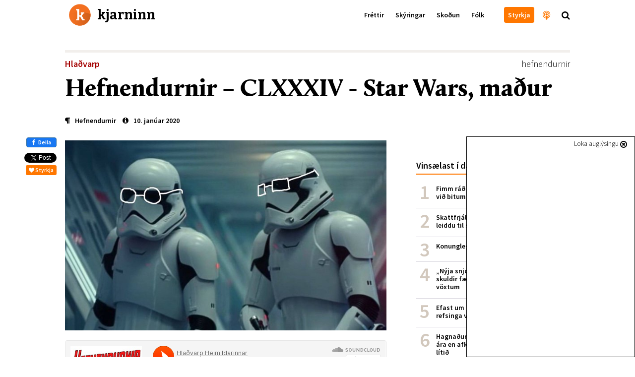

--- FILE ---
content_type: text/html; charset=utf-8
request_url: https://kjarninn.is/hladvarp/hefnendurnir/2020-01-10-hefnendurnir-clxxxiv-star-wars-madur/
body_size: 17317
content:

<!DOCTYPE html>
<html lang="is" >
<head>
    <!-- user: | tag:  | pk: 23916 | revision: 2020-01-10T13:07:09.753393+00:00-->
    <script type="text/javascript">var _sf_startpt=(new Date()).getTime()</script>
    <title>Hefnendurnir – CLXXXIV - Star Wars, maður</title>

    <link rel="icon" type="image/png" href="//kjarninn.overcastcdn.com/img/favicon.ico">
    <link rel="canonical" href="https://kjarninn.is/hladvarp/hefnendurnir/2020-01-10-hefnendurnir-clxxxiv-star-wars-madur/">

    <meta name="viewport" content="width=device-width, initial-scale=1, maximum-scale=1, user-scalable=0"/>
    <meta charset="utf-8">
    <meta http-equiv="X-UA-Compatible" content="IE=edge" />
    <meta property="og:site_name" content="Kjarninn">
    <meta property="og:locale" content="is_IS">
    <meta property="fb:app_id" content="187720824897481">
    
    <meta property="og:url" content="https://kjarninn.is/hladvarp/hefnendurnir/2020-01-10-hefnendurnir-clxxxiv-star-wars-madur/">
    <meta property="og:title" content="Hefnendurnir – CLXXXIV - Star Wars, maður">
    <meta property="og:type" content="article">
    <meta property="og:description" content="Skywalker sagan skráði sinn hinsta kafla samkvæmt Disney um jólin og Hefnendurnir okkar kíktu í bíó eins og öllum sönnum lærisveinum máttarins er ljúft og skylt. En hvað þýða ljúfsár endalokin um framhaldið? The force is dead and no one cares. If there is a mustafar I’ll see you there.">
    
    
    <meta property="og:image" content="https://kjarninn.overcastcdn.com/images/Hefnendur_3.width-900.jpg">
    
    <meta property="article:published_time" content="2020-01-10T14:00:04.528975+00:00">
    <meta property="article:modified_time" content="2020-01-10T13:07:09.753393+00:00">
    <meta property="article:section" content="Hlaðvarp">

    <meta name="twitter:card" content="summary_large_image">
    <meta name="twitter:site" content="@kjarninn">
    <meta name="twitter:url" content="https://kjarninn.is/hladvarp/hefnendurnir/2020-01-10-hefnendurnir-clxxxiv-star-wars-madur/">
    <meta name="twitter:title" content="Hefnendurnir – CLXXXIV - Star Wars, maður">
    <meta name="twitter:description" content="Skywalker sagan skráði sinn hinsta kafla samkvæmt Disney um jólin og Hefnendurnir okkar kíktu í bíó eins og öllum sönnum lærisveinum máttarins er ljúft og skylt. En hvað þýða ljúfsár endalokin um framhaldið? The force is dead and no one cares. If there is a mustafar I’ll see you there.">
    
    
    <meta name="twitter:image" content="https://kjarninn.overcastcdn.com/images/Hefnendur_3.width-900.jpg">
    


    

    <link href='https://fonts.googleapis.com/css?family=Bitter:700' rel='stylesheet' type='text/css'>
    <link href='https://fonts.googleapis.com/css?family=Source+Sans+Pro:700,600,600italic,300,300italic' rel='stylesheet' type='text/css'>
    <link href="//cdn-images.mailchimp.com/embedcode/classic-081711.css" rel="stylesheet" type="text/css">
    <link rel="stylesheet" type="text/css" href="//kjarninn.overcastcdn.com/slick/slick.css"/>
    <link rel="stylesheet" type="text/css" href="//kjarninn.overcastcdn.com/slick/slick-theme.css"/>
    <link rel="stylesheet" href="//kjarninn.overcastcdn.com/css/bootstrap.min.css">
    <link rel="stylesheet" href="//kjarninn.overcastcdn.com/css/font-awesome.min.css">
    <link rel="stylesheet" href="//kjarninn.overcastcdn.com/css/jquery.mmenu.all.css">
    <link rel="stylesheet" type="text/css" href="//kjarninn.overcastcdn.com/js/dist/bundle.css?v=2.16">
    <link rel="stylesheet" type="text/css" href="//kjarninn.overcastcdn.com/css/adslider.css?v=1.0">

    
<style>
	
</style>


    <script>window.csrf_token="6iiuCgs6aEx01UzuYrc0GGQZTVKRpX7pnfNo3vkI7DrTU3rH98Spv9oEzBDLITbX"</script>

    <!-- Vertu með hnappur -->
    <script>
    (function(i,s,o,g,r,a,m){i['SalesCloudObject']=r;i[r]=i[r]||function(){
              (i[r].q=i[r].q||[]).push(arguments)},i[r].l=1*new Date();a=s.createElement(o),
          m=s.getElementsByTagName(o)[0];a.src=g;m.parentNode.insertBefore(a,m)
    })(window,document,'script','https://cdn.salescloud.is/js/salescloud.min.js','salescloud');
    </script>
    <!-- Vertu með hnappur endar -->

    <!-- Facebook Pixel Code -->
      <script>
      !function(f,b,e,v,n,t,s){if(f.fbq)return;n=f.fbq=function(){n.callMethod?
      n.callMethod.apply(n,arguments):n.queue.push(arguments)};if(!f._fbq)f._fbq=n;
      n.push=n;n.loaded=!0;n.version='2.0';n.queue=[];t=b.createElement(e);t.async=!0;
      t.src=v;s=b.getElementsByTagName(e)[0];s.parentNode.insertBefore(t,s)}(window,
      document,'script','https://connect.facebook.net/en_US/fbevents.js');
      fbq('init', '239566406466592'); // Insert your pixel ID here.
      fbq('track', 'PageView');
      </script>
      <noscript><img height="1" width="1" style="display:none"
      src="https://www.facebook.com/tr?id=239566406466592&ev=PageView&noscript=1"
      /></noscript>
      <!-- DO NOT MODIFY -->
    <!-- End Facebook Pixel Code -->

    <script>
        (function(i,s,o,g,r,a,m){i['GoogleAnalyticsObject']=r;i[r]=i[r]||function(){
        (i[r].q=i[r].q||[]).push(arguments)},i[r].l=1*new Date();a=s.createElement(o),
        m=s.getElementsByTagName(o)[0];a.async=1;a.src=g;m.parentNode.insertBefore(a,m)
        })(window,document,'script','//www.google-analytics.com/analytics.js','ga');
        ga('create', 'UA-68611392-1', 'auto');
        ga('send', 'pageview');
    </script>
    
    <script src="https://cdnjs.cloudflare.com/ajax/libs/moment.js/2.18.1/moment.js"></script>
  	<script src="https://cdnjs.cloudflare.com/ajax/libs/moment.js/2.18.1/locale/is.js"></script>
  	<script src="https://cdnjs.cloudflare.com/ajax/libs/Chart.js/2.7.0/Chart.bundle.min.js"></script>
  	<script src="https://cdnjs.cloudflare.com/ajax/libs/Chart.js/2.7.0/Chart.min.js"></script>
  	<script src="https://cdnjs.cloudflare.com/ajax/libs/chartjs-plugin-annotation/0.5.5/chartjs-plugin-annotation.js"></script>

    <!-- headjs hefst -->
    <!-- Google tag (gtag.js) -->
<script async src="https://www.googletagmanager.com/gtag/js?id=G-D0RE739YDB"></script>
<script>
  window.dataLayer = window.dataLayer || [];
  function gtag(){dataLayer.push(arguments);}
  gtag('js', new Date());

  gtag('config', 'G-D0RE739YDB');
</script>


<!-- Chartbeat -->
<script type="text/javascript">
var _sf_async_config = { uid: 59729, domain: 'stundin.is', useCanonical: true };
(function() {
    function loadChartbeat() {
        window._sf_endpt = (new Date()).getTime();
        var e = document.createElement('script');
        e.setAttribute('language', 'javascript');
        e.setAttribute('type', 'text/javascript');
        e.setAttribute('src', '//static.chartbeat.com/js/chartbeat.js');
        document.body.appendChild(e);
    };
    var oldonload = window.onload;
    window.onload = (typeof window.onload != 'function') ?
        loadChartbeat : function() {
            oldonload();
            loadChartbeat();
        };
})();
</script>
    <!-- headjs endar -->

    
    <script>
      var oc_adzone_queue = [];
      function processZone(banner_object_id){
        oc_adzone_queue.push(banner_object_id);
      }
    </script>
    <script src='//static.airserve.net/kjarninn/websites/kjarninn/webscript.js'></script>
    <script data-overcast='queue' src='//heartbeat.airserve.net/js/airserve/v10/airserve.js?autorenderzone=1'></script>

</head>


<body class="media-page ad-above">
<div id="vefmaelingar">

<div id="fb-root"></div>
<script async defer crossorigin="anonymous" src="https://connect.facebook.net/en_US/sdk.js#xfbml=1&version=v10.0&appId=187720824897481&autoLogAppEvents=1" nonce="D7EiTZDy"></script>
<script>
  window.fbAsyncInit = function() {
    FB.init({
      appId      : '187720824897481',
      xfbml      : true,
      version    : 'v10.0'
    });
    FB.AppEvents.logPageView();
  };
</script>

</div>






<header>
  <nav class="global-navbar navbar-fixed-top headroom--top with-ad">
    <!-- ADSPOT - START -->
    <div class="section hidden-print visible-xs above-header">
      <!-- ad spot: skyn-above-header -->
<div class="container-fluid pl0 pr0 skyn-above-header" style="max-height:300px;">
  
  <!-- Kjarninn Above Header AA (000000000008e1c3) -->
<div data-zone="oc-adzone-834">
<script>processZone("oc-adzone-834")</script>
</div>
  
</div>
<!-- /ad-spot: skyn-above-header -->

    </div>
    <!-- ADSPOT - END -->
    <div class="container">
      <a href="/" onclick="ga('send','event','haus','click','heim')">
        <div class="klogo" style="background-image:url(//kjarninn.overcastcdn.com/img/logo.svg)"><span>kjarninn</span></div>
      </a>
      <div class="menubar hidden-xs">
        
        
        <ul class="menu">
          
          
            
            <a href="/frettir/" onclick="ga('send','event','haus','click','haus_Fréttir')"><li>Fréttir</li></a>
            
          
            
            <a href="/skyring/" onclick="ga('send','event','haus','click','haus_Skýringar')"><li>Skýringar</li></a>
            
          
            
            <a href="/skodun/" onclick="ga('send','event','haus','click','haus_Skoðun')"><li>Skoðun</li></a>
            
          
            
            <a href="/folk/" onclick="ga('send','event','haus','click','haus_Fólk')"><li>Fólk</li></a>
            
          
          
          
            
            <a href="" onclick="ga('send','event','haus','click','haus_')"><li></li></a>
            
          
          
            <a href="/sidur/vertu-med/" onclick="ga('send','event','haus','click','haus_styrkja_takki')"><li class="header-button"><span>Styrkja</span></li></a>
            <a href="/hladvarp" onclick="ga('send','event','haus','click','haus_hladvarp')"><li class="invert large hook"><i class="fa fa-podcast" aria-hidden="true"></i><span class="hook-text">Hlaðvarp Kjarnans</span></li></a>
            <span onclick="ga('send','event','haus','click','staekkunargler')"><li class="large search"><i class="fa fa-search"></i></li></span>
        </ul>
        
      </div>
      <div id="hamburger-menu" class="mobile-menu closed text-center visible-xs-block">
        <i class="fa fa-bars"></i>
      </div>
    </div>
  </nav>
  
    <div class="content-nav hidden-xs">
      <div class="container">
        
        <div class="title pull-left"><a href="/hladvarp/hefnendurnir/" onclick="ga('send','event','haus','click','parent Hefnendurnir')"><span style="color:#a30000;">Hlaðvarp</span></a><span class="divider">|</span>Hefnendurnir – CLXXXIV - Star Wars, maður</div>
        
        
        <div class="next pull-right">
          <a href="/hladvarp/hefnendurnir/2020-01-08-hefnendurnir-clxxxiii-party-like-its-neunzehnhuntertneunundneunzig/" onclick="ga('send','event','haus','click','next_item')">
            <div class="hook">Næst<span class="next-title">Hefnendurnir – CLXXXIII - Party like it&#x27;s neunzehnhuntertneunundneunzig<span>|</span></span></div>
          </a>
        </div>
        
        
      </div>
    </div>
  
</header>



<main role="main" class="">
  
  

<div id="skyn-overlay-O1" class="ad-container overlay">
<!-- adspot: skyn-overlay-O1 -->
  <div class="ad-item ad1x1">
    <div class="skyn-o1-overlay ad-skyn ad-wrapper">
      
      <!-- Kjarninn Overlay (00000000000653ad) -->
<div id="adn-00000000000653ad" style="display: none"></div>
      
    </div>
  </div>
<!-- /adspot: skyn-o1-overlay -->
</div>

  

<div class="section adspot-margin hidden-print hidden-xs">
    

<div class="ad-container mt20 mb20">
<!-- ad spot: skyn-t1 -->
  <div class="ad-item ad1018x360">
    <div class="skyn-t1 ad-skyn ad-wrapper">
      
      <!-- Kjarninn T1 (000000000004530e) -->
<div data-zone="oc-adzone-808"><script>processZone("oc-adzone-808")</script></div>
      
    </div>
  </div>
<!-- /ad-spot: skyn-t1 -->
</div>

</div>
<div class="adspot-margin hidden-print">
    

<div class="ad-container mt20 mb20">
<!-- ad spot: 1360x180 -->
  <div class="ad-item ad1360x180" style="max-width:1360px; min-width: auto;">
    <div class="1360x180 ad-skyn ad-wrapper">
      
      <div data-zone="oc-adzone-859"><script>processZone("oc-adzone-859")</script></div>
      
    </div>
  </div>
<!-- /ad-spot: 1360x180 -->
</div>

</div>
<article class="shortread media" itemscope itemtype="https://schema.org/RadioEpisode">
	<meta itemprop="mainEntityOfPage" content="https://kjarninn.is/hladvarp/hefnendurnir/2020-01-10-hefnendurnir-clxxxiv-star-wars-madur/">
	<div itemprop="publisher" itemscope itemtype="https://schema.org/Organization">
		<meta itemprop="name" content="Kjarninn">
		<div itemprop="logo" itemscope itemtype="https://schema.org/ImageObject">
			<meta itemprop="url" content="http://kjarninn.overcastcdn.com/img/kjarninn_logo_metadata_300x95.png">
			<meta itemprop="width" content="300">
			<meta itemprop="width" content="95">
		</div>
		<link itemprop="sameAs" content="https://kjarninn.is">
	</div>
	<meta itemprop="copyrightHolder" content="Kjarninn miðlar ehf.">
	<meta itemprop="inLanguage" content="is_IS">
	
	<meta itemprop="thumbnailUrl" content="//kjarninn.overcastcdn.com/images/Hefnendurnir_logo.2e16d0ba.fill-150x150-c100.jpg">

	<div class="container">
		<div class="row">
		<div class="col-lg-12 col-lg-offset-0 col-md-12">

			<!-- Fyrirsögn hefst -->
			<div class="heading mb10">
				<div class="header" itemprop="creator" content="Hlaðvarp Kjarnans">
					
<div class="article-label article">
  <a href="/category/kjarnaofninn" style="color:#a30000;" onclick="ga('send','event','article','catlabel-click','Hlaðvarp')">
    Hlaðvarp
  </a>
</div>

					<span class="tags pull-right"><a href="/tags/?tag=hefnendurnir">hefnendurnir</a></span>
				</div>
				<h1 class="article-title number-font-feature" itemprop="headline">Hefnendurnir – CLXXXIV - Star Wars, maður</h1>
				<div class="info">
					<div class="vertical-center">
						<span class="author">


	<i class="fa fa-paragraph" aria-hidden="true"></i><span class="author" itemprop="author">Hefnendurnir</span>

</span>
						<time pubdate="pubdate" itemprop="datePublished" datetime="2020-01-10T14:00:04.528975+00:00"><i class="fa fa-info-circle" aria-hidden="true"></i>10. janúar 2020</time>
					</div>
				</div>
			</div>
		<!-- Fyrirsögn lýkur -->

		</div>
		<div class="col-lg-12 col-lg-offset-0 col-md-12">

			<!-- Hliðardálkur á media-page hefst -->
			<div class="sidebar hidden-sm hidden-xs hidden-print">
				



	
	<!-- ad spot: skyn-a1 -->
<div id="skyn-a1" class="ad-container ">
  <div class="ad-item ad310x400">
    <div class="skyn-a1 ad-skyn ad-wrapper">
      
      <div data-zone="oc-adzone-824">
<script>processZone("oc-adzone-824")</script>
</div>
      
    </div>
  </div>
</div>
<!-- /ad-spot: skyn-a1 -->

	

    <div class="listi small mt40 mb40">
        <h2 class="list-head">Vinsælast í dag</h2>
        

<ol class="p0 mest-lesid">
    
    
    <li class="innlent mest-lesid">
    <!-- score:  -->
        <a href="/frettir/fimm-rad-til-ad-verjast-lusmyi-og-fimm-rad-vid-bitum/" onclick="ga('send','event','vinsaelast','click','listi_')">

            <div class="title">Fimm ráð til að verjast lúsmýi og fimm ráð við bitum</div>

        </a>
    </li>
    
    <li class="innlent mest-lesid">
    <!-- score:  -->
        <a href="/frettir/skattfrjalsar-uttektir-lifeyris-i-portugal-leiddu-til-skodunar-raduneytis/" onclick="ga('send','event','vinsaelast','click','listi_')">

            <div class="title">Skattfrjálsar úttektir lífeyris í Portúgal leiddu til skoðunar ráðuneytis</div>

        </a>
    </li>
    
    <li class="innlent mest-lesid">
    <!-- score:  -->
        <a href="/skyring/konungleg-langtimafyla/" onclick="ga('send','event','vinsaelast','click','listi_')">

            <div class="title">Konungleg langtímafýla</div>

        </a>
    </li>
    
    <li class="innlent mest-lesid">
    <!-- score:  -->
        <a href="/frettir/nyja-snjohengjan-hundrud-milljarda-skuldir-faerast-senn-af-sogulega-lagum-voxtum/" onclick="ga('send','event','vinsaelast','click','listi_')">

            <div class="title">„Nýja snjóhengjan“: Hundruð milljarða skuldir færast senn af sögulega lágum vöxtum</div>

        </a>
    </li>
    
    <li class="innlent mest-lesid">
    <!-- score:  -->
        <a href="/frettir/efast-um-gildi-aldurstakmarks-og-thungra-refsinga-vid-olvun-a-rafskutum/" onclick="ga('send','event','vinsaelast','click','listi_')">

            <div class="title">Efast um gildi aldurstakmarks og þungra refsinga við ölvun á rafskútum</div>

        </a>
    </li>
    
    <li class="innlent mest-lesid">
    <!-- score:  -->
        <a href="/frettir/hagnadur-sjavarutvegs-threfaldadist-milli-ara-en-afkoma-taeknifyrirtaekja-breyttist-litid/" onclick="ga('send','event','vinsaelast','click','listi_')">

            <div class="title">Hagnaður sjávarútvegs þrefaldaðist milli ára en afkoma tæknifyrirtækja breyttist lítið</div>

        </a>
    </li>
    
    <li class="innlent mest-lesid">
    <!-- score:  -->
        <a href="/skyring/svandis-bodar-frumvarp-um-tengda-adila-i-sjavarutvegi-a-naesta-ari/" onclick="ga('send','event','vinsaelast','click','listi_')">

            <div class="title">Svandís boðar frumvarp um tengda aðila í sjávarútvegi á næsta ári</div>

        </a>
    </li>
    
</ol>


    </div>
	
    <!-- ad spot: skyn-a2 -->
<div id="skyn-a2" class="ad-container ">
  <div class="ad-item ad310x400">
    <div class="skyn-a2 ad-skyn ad-wrapper">
      
      <div data-zone="oc-adzone-825">
<script>processZone("oc-adzone-825")</script>
</div>
      
    </div>
  </div>
</div>
<!-- /ad-spot: skyn-a2 -->

	

    <div class="listi small mt40 mb40">
        <a href="/nyjast/" onclick="ga('send','event','category','click','sidebar_nyjast')"><h2 class="list-head">Nýjast í Kjarnanum<i class="fa fa-chevron-right"></i></h2></a>
        <ul class="p0">
    
    
    <li class="innlent">
        <a href="/skodun/er-islenska-velferdarkerfid-ekki-lengur-gridarstadur-theirra-sem-minnst-hafa/" onclick="ga('send','event','f_nytt','click','listi_')">
            <div class="image">
              
                
                  
                
                <img class="img-circle" alt="" src="//kjarninn.overcastcdn.com/images/Screenshot_2022-01-20_at_15.40..2e16d0ba.fill-80x80-c100.png">
              
            </div>
            <div class="title">Er íslenska velferðarkerfið ekki lengur griðarstaður þeirra sem minnst hafa?</div>
            <div class="datestamp">
                <i class="fa fa-info-circle"></i>
                11. janúar 2023
            </div>
        </a>
    </li>
    
    <li class="innlent">
        <a href="/skodun/takk-fyrir-og-sjaumst-a-nyjum-midli-a-fostudag/" onclick="ga('send','event','f_nytt','click','listi_')">
            <div class="image">
              
                
                  
                  <img class="" alt="" src="//kjarninn.overcastcdn.com/images/DSC02141.2e16d0ba.fill-80x80.jpg">
                
              
            </div>
            <div class="title">Takk fyrir og sjáumst á nýjum miðli á föstudag</div>
            <div class="datestamp">
                <i class="fa fa-info-circle"></i>
                11. janúar 2023
            </div>
        </a>
    </li>
    
    <li class="innlent">
        <a href="/skodun/vatn-a-myllu-kolska/" onclick="ga('send','event','f_nytt','click','listi_')">
            <div class="image">
              
                
                  
                
                <img class="img-circle" alt="" src="//kjarninn.overcastcdn.com/images/Sverrir_Albertsson.b8c39e26.fill-80x80-c100.jpg">
              
            </div>
            <div class="title">Vatn á myllu kölska</div>
            <div class="datestamp">
                <i class="fa fa-info-circle"></i>
                11. janúar 2023
            </div>
        </a>
    </li>
    
    <li class="innlent">
        <a href="/frettir/berjast-fyrir-thorpi-a-barmi-hengiflugs/" onclick="ga('send','event','f_nytt','click','listi_')">
            <div class="image">
              
                
                  
                  <img class="" alt="" src="//kjarninn.overcastcdn.com/images/Lutzerath-loggumynd_af_fb_Alexander_.2e16d0ba.fill-80x80.jpg">
                
              
            </div>
            <div class="title">Berjast fyrir þorpi á barmi hengiflugs</div>
            <div class="datestamp">
                <i class="fa fa-info-circle"></i>
                10. janúar 2023
            </div>
        </a>
    </li>
    
    <li class="innlent">
        <a href="/frettir/utvarp-saga-telur-fjolmidlastyrki-skapa-tortryggni-og-bjoda-upp-a-fraendhygli/" onclick="ga('send','event','f_nytt','click','listi_')">
            <div class="image">
              
                
                  
                  <img class="" alt="" src="//kjarninn.overcastcdn.com/images/Screen_Shot_2020-01-29_at_15.27.27.2e16d0ba.fill-80x80.png">
                
              
            </div>
            <div class="title">Útvarp Saga telur fjölmiðlastyrki skapa tortryggni og bjóða upp á frændhygli</div>
            <div class="datestamp">
                <i class="fa fa-info-circle"></i>
                10. janúar 2023
            </div>
        </a>
    </li>
    
    <li class="innlent">
        <a href="/frettir/vidraedum-slitid-og-efling-undirbyr-verkfallsadgerdir/" onclick="ga('send','event','f_nytt','click','listi_')">
            <div class="image">
              
                
                  
                  <img class="" alt="" src="//kjarninn.overcastcdn.com/images/DSC04308.2e16d0ba.fill-80x80.jpg">
                
              
            </div>
            <div class="title">Viðræðum slitið og Efling undirbýr verkfallsaðgerðir</div>
            <div class="datestamp">
                <i class="fa fa-info-circle"></i>
                10. janúar 2023
            </div>
        </a>
    </li>
    
    <li class="innlent">
        <a href="/frettir/fanabann-og-refsiadgerdir-i-palestinu-i-kjolfar-nidurstodu-sameinudu-thjodanna/" onclick="ga('send','event','f_nytt','click','listi_')">
            <div class="image">
              
                
                  
                  <img class="" alt="" src="//kjarninn.overcastcdn.com/images/DSC08154_mvgt.2e16d0ba.fill-80x80.jpg">
                
              
            </div>
            <div class="title">Fánabann og refsiaðgerðir í Palestínu í kjölfar niðurstöðu Sameinuðu þjóðanna</div>
            <div class="datestamp">
                <i class="fa fa-info-circle"></i>
                10. janúar 2023
            </div>
        </a>
    </li>
    
</ul>


    </div>

    <!-- ad spot: skyn-a3 -->
<div id="skyn-a3" class="ad-container ">
  <div class="ad-item ad310x400">
    <div class="skyn-a3 ad-skyn ad-wrapper">
      
      <div data-zone="oc-adzone-826">
<script>processZone("oc-adzone-826")</script>
</div>
      
    </div>
  </div>
</div>
<!-- /ad-spot: skyn-a3 -->


		
		<div class="top-article ad-anchor-h3 mt40 mb40">
			<a href="/hladvarp" onclick="ga('send','event','article','click','sidebar_hladvarp')">
				<h2 class="list-head">Nýjast í hlaðvarpi Kjarnans<i class="fa fa-chevron-right"></i></h2>
			</a>
			
				


    <a class="block-a"  onclick="ga('send','event','sidebar','spjald-click','hladvarp_linkur')" href="/hladvarp/i-austurvegi/eitt-vedmal-eitt-teningakast/">
      
        <div id="id34869" class="item" style="">
            
                
                <span class="image" style="background-image:url('//kjarninn.overcastcdn.com/images/Eitt-vedmal-eitt-teningakast.2e16d0ba.fill-140x110-c50.png');"></span>
                <h1 class="fyrirsogn article vertical-center"><span class="hof-inline"  style="color:#a30000" >Í austurvegi</span>Í austurvegi – Eitt veðmál, eitt teningakast 孤注一掷</h1>
            
        </div>
      
    </a>


			
				


    <a class="block-a"  onclick="ga('send','event','sidebar','spjald-click','hladvarp_linkur')" href="/hladvarp/i-austurvegi/lina-gudlaug-atladottir/">
      
        <div id="id34768" class="item" style="">
            
                
                <span class="image" style="background-image:url('//kjarninn.overcastcdn.com/images/Vidtal-Lina.2e16d0ba.fill-140x110-c50.png');"></span>
                <h1 class="fyrirsogn article vertical-center"><span class="hof-inline"  style="color:#a30000" >Í austurvegi</span>Í austurvegi – Lína Guðlaug Atladóttir - skrifaði og gaf út bók um Kína</h1>
            
        </div>
      
    </a>


			
				


    <a class="block-a"  onclick="ga('send','event','sidebar','spjald-click','hladvarp_linkur')" href="/hladvarp/eitt-og-annad-einkum-danskt/hundrad-ara-afmaeli-cafe-fodkold/">
      
        <div id="id34742" class="item" style="">
            
                
                <span class="image" style="background-image:url('//kjarninn.overcastcdn.com/images/pysluvagn_220121_2.2e16d0ba.fill-140x110-c50.jpg');"></span>
                <h1 class="fyrirsogn article vertical-center"><span class="hof-inline"  style="color:#a30000" >Eitt og annað ... einkum danskt</span>Hundrað ára afmæli Cafe Fodkold</h1>
            
        </div>
      
    </a>


			
				


    <a class="block-a"  onclick="ga('send','event','sidebar','spjald-click','hladvarp_linkur')" href="/hladvarp/samtal-vid-samfelagid/samtal-vid-samfelagid-felagsfraedin-og-glaepasogur/">
      
        <div id="id34735" class="item" style="">
            
                
                <span class="image" style="background-image:url('//kjarninn.overcastcdn.com/images/evavabjorg121.2e16d0ba.fill-140x110-c50.jpg');"></span>
                <h1 class="fyrirsogn article vertical-center"><span class="hof-inline"  style="color:#a30000" >Samtal við samfélagið</span>Samtal við samfélagið – Félagsfræðin og glæpasögur</h1>
            
        </div>
      
    </a>


			
				


    <a class="block-a"  onclick="ga('send','event','sidebar','spjald-click','hladvarp_linkur')" href="/hladvarp/thjodhaettir/a-jolunum-er-gledi-og-gaman/">
      
        <div id="id34726" class="item" style="">
            
                
                <span class="image" style="background-image:url('//kjarninn.overcastcdn.com/images/jolahladvarp.2e16d0ba.fill-140x110-c50.jpg');"></span>
                <h1 class="fyrirsogn article vertical-center"><span class="hof-inline"  style="color:#a30000" >Þjóðhættir</span>Þjóðhættir – „Á jólunum er gleði og gaman“: Jólaveður, bækur og sveinar</h1>
            
        </div>
      
    </a>


			
		</div>

	  <!-- ad spot: skyn-a4 -->
<div id="skyn-a4" class="ad-container ">
  <div class="ad-item ad310x400">
    <div class="skyn-a4 ad-skyn ad-wrapper">
      
      <div data-zone="oc-adzone-827">
<script>processZone("oc-adzone-827")</script>
</div>
      
    </div>
  </div>
</div>
<!-- /ad-spot: skyn-a4 -->

		<div class="mb40"></div>

			</div>
			<!-- Hliðardálki lýkur -->

			<div class="content">
				<div class="hlidar-social">
					<div class="fb-like" data-href="/hladvarp/hefnendurnir/2020-01-10-hefnendurnir-clxxxiv-star-wars-madur/" data-layout="box_count" data-action="like" data-colorscheme="light" data-size="small" data-show-faces="false"></div>
					<a href="https://www.facebook.com/sharer/sharer.php?u=https://kjarninn.is/hladvarp/hefnendurnir/2020-01-10-hefnendurnir-clxxxiv-star-wars-madur/" role="button" class="btn btn-primary btn-md facebook-share" onclick="ga('send','event','mobile-share','social-click','facebook')" class="mobile-deiling " data-analytics-social="facebook" sl-processed="1"><i class="fa fa-facebook" aria-hidden="true"></i> Deila</a>
					<a href="https://twitter.com/share" onclick="ga('send','event','article','social-click','twitter-hlidar')" class="twitter-share-button" data-show-count="false" data-via="kjarninn">Tísta</a><script async src="//platform.twitter.com/widgets.js" charset="utf-8"></script>
					<button type="button" onclick="ga('send','event','vertu-med','social-click','styrkja-hlidar')" class="salescloud-action btn btn-xs btn-kjarninn mt5 mr0" data-loading-text="Augnablik..." data-action-method="jsonp" data-action-endpoint="api/public/1.0/atc" data-action-triggers="click" data-action-components='{"quantity":1,"product_id":"915bc5d5-ba4f-44ea-98a0-1b217c70ef3c","channel":"c1aa7930-0248-4884-af7a-d91fd28b36a5","language":"is","buy_now": 1, "click": {"commit": 1}}' data-action-on-processed='[{"type": "initWidget", "target": "#Checkout-Article"}]'><i class="fa fa-heart"></i> Styrkja</button>
				</div>
				
				
				<figure class="article-head" itemprop="associatedMedia image" itemscope itemtype="http://schema.org/ImageObject">
					<meta itemprop="representativeOfPage" content="true">
					<meta itemprop="url" content="//kjarninn.overcastcdn.com/images/Hefnendur_3.width-720.jpg">
					<div class="header-image default">
						<img src='//kjarninn.overcastcdn.com/images/Hefnendur_3.width-720.jpg' itemprop="contentUrl" alt="" />
					</div>
				</figure>
				

				<div class="media-podcast mb20 mt20" itemprop="audio" onclick="ga('send','event','media','play','hladvarp_embed')">
					<iframe width="100%" height="166" scrolling="no" frameborder="no" allow="autoplay" src="https://w.soundcloud.com/player/?url=https%3A//api.soundcloud.com/tracks/740118484&color=%23ff5500&auto_play=false&hide_related=false&show_comments=true&show_user=true&show_reposts=false&show_teaser=true"></iframe>
				</div>

				<div class="milli-social text-center mt20">
					<button type="button" onclick="ga('send','event','vertu-med','social-click','styrkja-milli')" class="salescloud-action btn btn-xs btn-kjarninn" data-loading-text="Augnablik..." data-action-method="jsonp" data-action-endpoint="api/public/1.0/atc" data-action-triggers="click" data-action-components='{"quantity":1,"product_id":"915bc5d5-ba4f-44ea-98a0-1b217c70ef3c","channel":"c1aa7930-0248-4884-af7a-d91fd28b36a5","language":"is","buy_now": 1, "click": {"commit": 1}}' data-action-on-processed='[{"type": "initWidget", "target": "#Checkout-Article"}]'><i class="fa fa-heart"></i> Styrkja</button>
					<div class="fb-like" data-href="/hladvarp/hefnendurnir/2020-01-10-hefnendurnir-clxxxiv-star-wars-madur/" data-layout="button_count" data-action="like" data-size="small" data-show-faces="false" data-share="false"></div>
					<a href="https://www.facebook.com/sharer/sharer.php?u=https://kjarninn.is/hladvarp/hefnendurnir/2020-01-10-hefnendurnir-clxxxiv-star-wars-madur/" role="button" class="btn btn-primary btn-md facebook-share" onclick="ga('send','event','mobile-share','social-click','facebook')" class="mobile-deiling " data-analytics-social="facebook" sl-processed="1"><i class="fa fa-facebook" aria-hidden="true"></i> Deila</a>
					<a href="https://twitter.com/share" class="twitter-share-button" data-show-count="false" data-via="kjarninn" onclick="ga('send','event','article','social-click','twitter-milli')">Tweet</a><script async src="//platform.twitter.com/widgets.js" charset="utf-8"></script>
				</div>

	   		<div class="article-body">
					<html><body><div class="rich-text"><p>Skywal&shy;ker sagan skráði sinn hinsta kafla sam&shy;kvæmt Dis&shy;ney um jólin og Hefn&shy;end&shy;urnir okkar kíktu í bíó eins og öllum sönnum læri&shy;sveinum mátt&shy;ar&shy;ins er ljúft og skylt. En hvað þýða ljúfsár enda&shy;lokin um fram&shy;hald&shy;ið? The force is dead and no one cares. If there is a mustafar I’ll see you there.</p></div></body></html>
				</div>

				<!-- Article-Footer hefst -->
<div class="article-footer mt20" id="info-bottom">
  <div class="info mb10">
    <span class="pull-right">Orðafjöldi: 50</span>
    <meta itemprop="dateModified" datetime="2020-01-10T13:07:09.753393+00:00">
    
    <i class="fa fa-clock-o" aria-hidden="true"></i> <span>Færslan birtist fyrst: <i>10. janúar 2020, kl. 14:00</i></span>
  </div>
  
  
<div class="social-undir text-center mb10">
	<div class="fb-save" onclick="ga('send','event','article','social-click','fb-undir-save')" data-uri="/hladvarp/hefnendurnir/2020-01-10-hefnendurnir-clxxxiv-star-wars-madur/" data-size="small"></div>
</div>
<div class="social-undir text-center">
	<button type="button" onclick="ga('send','event','vertu-med','social-click','styrkja-undir')" class="salescloud-action btn btn-xs btn-kjarninn" data-loading-text="Augnablik..." data-action-method="jsonp" data-action-endpoint="api/public/1.0/atc" data-action-triggers="click" data-action-components='{"quantity":1,"product_id":"915bc5d5-ba4f-44ea-98a0-1b217c70ef3c","channel":"c1aa7930-0248-4884-af7a-d91fd28b36a5","language":"is","buy_now": 1, "click": {"commit": 1}}' data-action-on-processed='[{"type": "initWidget", "target": "#Checkout-Article"}]'><i class="fa fa-heart"></i> Styrkja</button>
	<div class="fb-like" style="vertical-align: top;" data-href="/hladvarp/hefnendurnir/2020-01-10-hefnendurnir-clxxxiv-star-wars-madur/" data-layout="button_count" data-action="like" data-show-faces="true"></div>
	<a href="https://www.facebook.com/sharer/sharer.php?u=https://kjarninn.is/hladvarp/hefnendurnir/2020-01-10-hefnendurnir-clxxxiv-star-wars-madur/" role="button" class="btn btn-primary btn-md facebook-share" onclick="ga('send','event','mobile-share','social-click','facebook')" class="mobile-deiling " data-analytics-social="facebook" sl-processed="1"><i class="fa fa-facebook" aria-hidden="true"></i> Deila</a>
	<a href="https://twitter.com/share" class="twitter-share-button" data-show-count="false" data-via="kjarninn" onclick="ga('send','event','article','social-click','twitter-undir')">Tweet</a><script async src="//platform.twitter.com/widgets.js" charset="utf-8"></script>
</div>
</div>
<!-- Article-Footer lýkur -->


				<!--- Podcast-Info hefst -->
				
				<div class="umhladvarp mb30">
					<div class="pod-app">
						<a href="/hladvarp/" onclick="ga('send','event','media','click','icon-hladvarp')"><div class="pod-icon"><i class="fa fa-info"></i> Um hlaðvarpið</div></a>
						<a href="feed://kjarninn.is/feed/podcast/" onclick="ga('send','event','media','click','icon-feed')"><div class="pod-icon" target="_blank"><i class="fa fa-rss"></i> RSS-straumur</div></a>
						<a href="https://itunes.apple.com/us/app/overcast-podcast-player/id888422857?mt=8" target="_blank" onclick="ga('send','event','media','click','icon-apple')"><div class="pod-icon"><i class="fa fa-apple"></i> Overcast fyrir iOS</div></a>
						<a href="https://play.google.com/store/apps/details?id=au.com.shiftyjelly.pocketcasts&hl=en" target="_blank" onclick="ga('send','event','media','click','icon-android')"><div class="pod-icon"><i class="fa fa-android"></i> Pocketcasts fyrir Android</div></a>
					</div>
				</div>
				<!-- Podcast-info lýkur -->
				

	      

<div class="ad-container adnote-wrapper adspot-article-wrapper hidden-xs">
	<!-- ad spot: skyn-g1 -->
	<div class="adnote">Auglýsing</div>
	<div clasS="ad-item ad648">
	  <div class="skyn-g1 ad-skyn ad-wrapper">
		
		<div data-zone="oc-adzone-886"><script>processZone("oc-adzone-886")</script></div>
		
		</div>
	</div>
	<!-- /ad-spot: skyn-g1 -->
</div>


				
				<div class="meira-hladvarp">
					<div class="seperator hidden-print mt20"><h1 class="list-head">Hefnendurnir</h1></div>
					<div class="article-list-boxes">
						<div class="more">
							
							
							






    <a class="block-a" href="/hladvarp/hefnendurnir/2020-01-15-hefnendurnir-clxxxv-halta-ketti/" onclick="ga('send','event','article_boxlist','click','boxlist_media')">
        <div class="boxlist pb15 mt15 mb15 ">
            <div class="article-image">
                
                <div class="mediaimg-wrapper">
                    <img class="mediaheaderimage" alt="Hefnendurnir" src='//kjarninn.overcastcdn.com/images/Hefnendurnir_logo.2e16d0ba.fill-100x100.jpg' />
                </div>
            </div>
            <div class="article-text">
                <div class="tags"  style="color:#a30000" >Hefnendurnir</div>
                <div class="article-title">Hefnendurnir – CLXXXV - Haltá Ketti</div>
                <div class="datestamp">
                    <span class="root">Kjarninn</span>
                    <i class="fa fa-info-circle"></i>
                    15. janúar 2020
                </div>
            </div>
        </div>
    </a>





    <a class="block-a" href="/hladvarp/hefnendurnir/2020-01-10-hefnendurnir-clxxxiv-star-wars-madur/" onclick="ga('send','event','article_boxlist','click','boxlist_media')">
        <div class="boxlist pb15 mt15 mb15 ">
            <div class="article-image">
                
                <div class="mediaimg-wrapper">
                    <img class="mediaheaderimage" alt="Hefnendurnir" src='//kjarninn.overcastcdn.com/images/Hefnendurnir_logo.2e16d0ba.fill-100x100.jpg' />
                </div>
            </div>
            <div class="article-text">
                <div class="tags"  style="color:#a30000" >Hefnendurnir</div>
                <div class="article-title">Hefnendurnir – CLXXXIV - Star Wars, maður</div>
                <div class="datestamp">
                    <span class="root">Kjarninn</span>
                    <i class="fa fa-info-circle"></i>
                    10. janúar 2020
                </div>
            </div>
        </div>
    </a>





    <a class="block-a" href="/hladvarp/hefnendurnir/2020-01-08-hefnendurnir-clxxxiii-party-like-its-neunzehnhuntertneunundneunzig/" onclick="ga('send','event','article_boxlist','click','boxlist_media')">
        <div class="boxlist pb15 mt15 mb15 ">
            <div class="article-image">
                
                <div class="mediaimg-wrapper">
                    <img class="mediaheaderimage" alt="Hefnendurnir" src='//kjarninn.overcastcdn.com/images/Hefnendurnir_logo.2e16d0ba.fill-100x100.jpg' />
                </div>
            </div>
            <div class="article-text">
                <div class="tags"  style="color:#a30000" >Hefnendurnir</div>
                <div class="article-title">Hefnendurnir – CLXXXIII - Party like it&#x27;s neunzehnhuntertneunundneunzig</div>
                <div class="datestamp">
                    <span class="root">Kjarninn</span>
                    <i class="fa fa-info-circle"></i>
                    8. janúar 2020
                </div>
            </div>
        </div>
    </a>



  <div class="boxlist">
    
      
        
          <!-- ad spot: skyn-g1 -->
<div class="adspot-article-wrapper mb40 mt40 hidden-xs">
  <div class="ad-item skyn-g1 adspot  center-block">
    
    <div data-zone="oc-adzone-886"><script>processZone("oc-adzone-886")</script></div>
    
  </div>
</div>
<!-- /ad-spot: skyn-g1 -->

        
        
          
<!-- adspot AA without ad wrapper-->

<div id="skyn-aa1" class="mt20 mb20 visible-xs">
<!-- adspot: skyn-aa1 -->
  <div class="ad-item ad300x250">
    <div class="skyn-aa1 ad-skyn ad-wrapper">
      
      <!-- Kjarninn L1 (000000000008e1ad) -->
<div data-zone="oc-adzone-836">
<script>processZone("oc-adzone-836")</script>
</div>

<!-- Kjarninn AA1 (00000000000490c9) -->
<div data-zone="oc-adzone-835">
<script>processZone("oc-adzone-835")</script>
</div>
      
    </div>
  </div>
<!-- /adspot: skyn-aa1 -->
</div>

        
        
      
    
  </div>






							
						</div>
					</div>
				</div>

				<div class="article-list-boxes">
					<a href="/hladvarp" onclick="ga('send','event','media','click','meira_media_undir')">
					<div class="more-link"><div>Meira úr hlaðvarpinu</div>
					<i class="fa fa-chevron-down"></i></div>
					</a>
				</div>
				

				<!-- Meira úr Kjarnanum hlekkir -->
				<div class="seperator hidden-print mt40"><a href="/nyjast/" onclick="ga('send','event','media','click','meira_nyjast')"><h1 class="list-head">Meira úr Kjarnanum<i class="fa fa-chevron-right"></i></h1></a></div>
				<div class="article-list-boxes hidden-print">
					<div class="more">






  <a class="block-a" href="/skodun/er-islenska-velferdarkerfid-ekki-lengur-gridarstadur-theirra-sem-minnst-hafa/" onclick="ga('send','event','article_boxlist','click','boxlist_adsent')">
      <div class="boxlist pb15 mt15 mb15 ">
          <div class="article-image">
              
              
              <img class="img-circle" alt="Þorbjörn Guðmundsson" src='//kjarninn.overcastcdn.com/images/Screenshot_2022-01-20_at_15.4.2e16d0ba.fill-100x100-c100.png'>
              
          </div>
          <div class="article-text">
              <div class="article-author"  style="color:#8ea604" >
                
                Þorbjörn Guðmundsson
                
              </div>
              <div class="article-title">Er íslenska velferðarkerfið ekki lengur griðarstaður þeirra sem minnst hafa?</div>
              <div class="datestamp">
                  <span class="root">Kjarninn</span>
                  <i class="fa fa-info-circle"></i>
                  11. janúar 2023
              </div>
          </div>
      </div>
  </a>





    <a href="/skodun/takk-fyrir-og-sjaumst-a-nyjum-midli-a-fostudag/" onclick="ga('send','event','article_boxlist','click','boxlist')">
        <div class="boxlist pb15 mt15 mb15 ">
            
            <div class="article-image"><img src="//kjarninn.overcastcdn.com/images/DSC02141.2e16d0ba.fill-100x100-c100.jpg" alt=""></div>
            <div class="article-text">
                <div class="article-title">Takk fyrir og sjáumst á nýjum miðli á föstudag</div>
                <div class="article-subtitle">Bréf frá ritstjóra Kjarnans vegna sameiningar við Stundina og þess að nýr framsækinn fréttamiðill verður til í lok viku.</div>
                <div class="datestamp">
                    <span class="root">Kjarninn</span>
                    <i class="fa fa-info-circle"></i>
                    11. janúar 2023
                </div>
            </div>
        </div>
    </a>





  <a class="block-a" href="/skodun/vatn-a-myllu-kolska/" onclick="ga('send','event','article_boxlist','click','boxlist_adsent')">
      <div class="boxlist pb15 mt15 mb15 ">
          <div class="article-image">
              
              
              <img class="img-circle" alt="Sverrir Albertsson" src='//kjarninn.overcastcdn.com/images/Sverrir_Albertsson.b8c39e26.fill-100x100-c100.jpg'>
              
          </div>
          <div class="article-text">
              <div class="article-author"  style="color:#8ea604" >
                
                Sverrir Albertsson
                
              </div>
              <div class="article-title">Vatn á myllu kölska</div>
              <div class="datestamp">
                  <span class="root">Kjarninn</span>
                  <i class="fa fa-info-circle"></i>
                  11. janúar 2023
              </div>
          </div>
      </div>
  </a>



  <div class="boxlist">
    
      
        
          <!-- ad spot: skyn-g1 -->
<div class="adspot-article-wrapper mb40 mt40 hidden-xs">
  <div class="ad-item skyn-g1 adspot  center-block">
    
    <div data-zone="oc-adzone-886"><script>processZone("oc-adzone-886")</script></div>
    
  </div>
</div>
<!-- /ad-spot: skyn-g1 -->

        
        
          
<!-- adspot AA without ad wrapper-->

<div id="skyn-aa1" class="mt20 mb20 visible-xs">
<!-- adspot: skyn-aa1 -->
  <div class="ad-item ad300x250">
    <div class="skyn-aa1 ad-skyn ad-wrapper">
      
      <!-- Kjarninn L1 (000000000008e1ad) -->
<div data-zone="oc-adzone-836">
<script>processZone("oc-adzone-836")</script>
</div>

<!-- Kjarninn AA1 (00000000000490c9) -->
<div data-zone="oc-adzone-835">
<script>processZone("oc-adzone-835")</script>
</div>
      
    </div>
  </div>
<!-- /adspot: skyn-aa1 -->
</div>

        
        
      
    
  </div>





    <a href="/frettir/berjast-fyrir-thorpi-a-barmi-hengiflugs/" onclick="ga('send','event','article_boxlist','click','boxlist')">
        <div class="boxlist pb15 mt15 mb15 ">
            
            <div class="article-image"><img src="//kjarninn.overcastcdn.com/images/Lutzerath-loggumynd_af_fb_Ale.2e16d0ba.fill-100x100-c100.jpg" alt="Lögreglumenn standa vörð um gröfurnar í námunni."></div>
            <div class="article-text">
                <div class="article-title">Berjast fyrir þorpi á barmi hengiflugs</div>
                <div class="article-subtitle">Lítið þorp í Rínarlöndum Þýskalands er allt komið í eigu kolarisa. Fyrirtækið ætlar sér að mylja niður húsin og stækka kolanámu sína sem þegar þekur um 80 ferkílómetra. Þetta þykir mörgum skjóta skökku við í heimi sem berst við loftslagsbreytingar.</div>
                <div class="datestamp">
                    <span class="root">Kjarninn</span>
                    <i class="fa fa-info-circle"></i>
                    10. janúar 2023
                </div>
            </div>
        </div>
    </a>





    <a href="/frettir/utvarp-saga-telur-fjolmidlastyrki-skapa-tortryggni-og-bjoda-upp-a-fraendhygli/" onclick="ga('send','event','article_boxlist','click','boxlist')">
        <div class="boxlist pb15 mt15 mb15 ">
            
            <div class="article-image"><img src="//kjarninn.overcastcdn.com/images/Screen_Shot_2020-01-29_at_15..2e16d0ba.fill-100x100-c100.png" alt="Arnþrúður Karlsdóttir, útvarpsstjóri Útvarps Sögu."></div>
            <div class="article-text">
                <div class="article-title">Útvarp Saga telur fjölmiðlastyrki skapa tortryggni og bjóða upp á frændhygli</div>
                <div class="article-subtitle">Fjögur fjölmiðlafyrirtæki hafa til þessa skilað inn umsögnum um frumvarp Lilju Alfreðsdóttur menningar- og viðskiptaráðherra, sem mun að óbreyttu framlengja núverandi styrkjakerfi til fjölmiðla.</div>
                <div class="datestamp">
                    <span class="root">Kjarninn</span>
                    <i class="fa fa-info-circle"></i>
                    10. janúar 2023
                </div>
            </div>
        </div>
    </a>





    <a href="/frettir/vidraedum-slitid-og-efling-undirbyr-verkfallsadgerdir/" onclick="ga('send','event','article_boxlist','click','boxlist')">
        <div class="boxlist pb15 mt15 mb15 ">
            
            <div class="article-image"><img src="//kjarninn.overcastcdn.com/images/DSC04308.2e16d0ba.fill-100x100-c100.jpg" alt="Sólveig Anna Jónsdóttir formaður Eflingar."></div>
            <div class="article-text">
                <div class="article-title">Viðræðum slitið og Efling undirbýr verkfallsaðgerðir</div>
                <div class="article-subtitle">Samtök atvinnulífsins hafa hafnað gagntilboði Eflingar um skammtímakjarasamning, sem kvað á um meiri launahækkanir en SA hefur samið um við aðra hópa á almennum vinnumarkaði til þessa. Efling undirbýr nú verkfallsaðgerðir.</div>
                <div class="datestamp">
                    <span class="root">Kjarninn</span>
                    <i class="fa fa-info-circle"></i>
                    10. janúar 2023
                </div>
            </div>
        </div>
    </a>



  <div class="boxlist">
    
      
        
          <!-- ad spot: skyn-g2 -->
<div class="adspot-article-wrapper mb40 mt40 hidden-xs">
  <div class="ad-item skyn-g2 adspot  center-block">
    
    <div data-zone="oc-adzone-887"><script>processZone("oc-adzone-887")</script></div>
    
  </div>
</div>
<!-- /ad-spot: skyn-g2 -->

        
        
          
<!-- adspot AA without ad wrapper-->

<div id="skyn-aa2" class="mt20 mb20 visible-xs">
<!-- adspot: skyn-aa2 -->
  <div class="ad-item ad300x250">
    <div class="skyn-aa2 ad-skyn ad-wrapper">
      
      <!-- Kjarninn L2 (000000000008e1ae) -->
<div data-zone="oc-adzone-837">
<script>processZone("oc-adzone-837")</script>
</div>

<!-- Kjarninn AA2 (000000000004ee0a) -->
<div data-zone="oc-adzone-838">
<script>processZone("oc-adzone-838")</script>
</div>
      
    </div>
  </div>
<!-- /adspot: skyn-aa2 -->
</div>

        
        
      
    
  </div>





    <a href="/frettir/fanabann-og-refsiadgerdir-i-palestinu-i-kjolfar-nidurstodu-sameinudu-thjodanna/" onclick="ga('send','event','article_boxlist','click','boxlist')">
        <div class="boxlist pb15 mt15 mb15 ">
            
            <div class="article-image"><img src="//kjarninn.overcastcdn.com/images/DSC08154_mvgt.2e16d0ba.fill-100x100-c100.jpg" alt="Palestínski fáninn á lofti í mótmælum í Reykjavík. Ísraelskri lögreglu hefur nú verið fyrirskipað að rífa fánann niður á almannafæri."></div>
            <div class="article-text">
                <div class="article-title">Fánabann og refsiaðgerðir í Palestínu í kjölfar niðurstöðu Sameinuðu þjóðanna</div>
                <div class="article-subtitle">Degi eftir að ný ríkisstjórn tók við völdum í Ísrael samþykkti allsherjarþing Sþ að fela Alþjóðadómstólnum í Haag að meta lögmæti hernáms Ísraelsríkis á Vesturbakkanum. Síðan þá hefur stjórnin gripið til refsiaðgerða og nú síðast fánabanns.</div>
                <div class="datestamp">
                    <span class="root">Kjarninn</span>
                    <i class="fa fa-info-circle"></i>
                    10. janúar 2023
                </div>
            </div>
        </div>
    </a>





    <a href="/skyring/vilja-sjuga-sand-af-hafsbotni-i-storum-stil-og-flytja-ut/" onclick="ga('send','event','article_boxlist','click','boxlist')">
        <div class="boxlist pb15 mt15 mb15 ">
            
            <div class="article-image"><img src="//kjarninn.overcastcdn.com/images/Landeyjahofn_vegagerdin.2e16d0ba.fill-100x100-c100.jpg" alt="Gríðarlega mikil dæling á sandi á sér stað í Landeyjahöfn á hverju ári. Markarfljótið ber hundruð þúsunda tonna af jarðefnum út í sjó og það á til að safnast upp í mynni hafnarinnar."></div>
            <div class="article-text">
                <div class="article-title">Vilja sjúga sand af hafsbotni í stórum stíl og flytja út</div>
                <div class="article-subtitle">Eftirspurn eftir íslenskum jarðefnum er gríðarleg ef marka má framkomin áform erlendra stórfyrirtækja um nýtingu þeirra. Vinsældir hafnarinnar í Þorlákshöfn eru samhliða mjög miklar.</div>
                <div class="datestamp">
                    <span class="root">Kjarninn</span>
                    <i class="fa fa-info-circle"></i>
                    10. janúar 2023
                </div>
            </div>
        </div>
    </a>






</div>
					<a href="/nyjast" onclick="ga('send','event','media','click','meira_nyjast_undir')"><div class="more-link"><div>Fleiri fréttir</div><i class="fa fa-chevron-down"></i></div></a>
				</div>
				<!-- Meira úr Kjarnanum lýkur -->

				</div>
			</div>
		</div>
	</div>
</article>

<div class="mobile-fixed navbar-fixed-bottom visible-xs-block hidden-print" id="mobile-sharing">
  <div class="col-xs-5 pl15 pr5">
    <a href="https://www.facebook.com/sharer/sharer.php?u=https://kjarninn.is/hladvarp/hefnendurnir/2020-01-10-hefnendurnir-clxxxiv-star-wars-madur/" role="button" class="btn btn-primary btn-md" onclick="ga('send','event','mobile-share','social-click','facebook')" class="mobile-deiling " data-analytics-social="facebook" sl-processed="1"><i class="fa fa-facebook" aria-hidden="true"></i></a>
    <a href="https://twitter.com/intent/tweet?text=Hefnendurnir – CLXXXIV - Star Wars, maður&amp;url=https://kjarninn.is/hladvarp/hefnendurnir/2020-01-10-hefnendurnir-clxxxiv-star-wars-madur/&amp;via=Kjarninn" role="button" class="btn btn-info btn-md" onclick="ga('send','event','mobile-share','social-click','twitter')" class="mobile-deiling" data-analytics-social="twitter" sl-processed="1"><i class="fa fa-twitter" aria-hidden="true"></i></a>
    <button type="button" onclick="ga('send','event','vertu-med','social-click','styrkja-undir')" class="salescloud-action btn btn-md btn-kjarninn" data-loading-text="..." data-action-method="jsonp" data-action-endpoint="api/public/1.0/atc" data-action-triggers="click" data-action-components='{"quantity":1,"product_id":"915bc5d5-ba4f-44ea-98a0-1b217c70ef3c","channel":"c1aa7930-0248-4884-af7a-d91fd28b36a5","language":"is","buy_now": 1, "click": {"commit": 1}}' data-action-on-processed='[{"type": "initWidget", "target": "#Checkout-Article"}]'><i class="fa fa-heart"></i></button>
  </div>
  <div class="col-xs-7 next-mobile">
    <a href="/hladvarp/hefnendurnir/2020-01-08-hefnendurnir-clxxxiii-party-like-its-neunzehnhuntertneunundneunzig/" onclick="ga('send','event','mobile-share','click','next-bottom')">
      <div class="title"><span class="hook">Næst</span>Hefnendurnir – CLXXXIII - Party like it&#x27;s neunzehnhuntertneunundneunzig</div>
    </a>
  </div>
</div>




  <div id="second-footer">
    



<!-- Hlaðvarp - START -->
<div class="container-fluid podslide tintx3 mt40 pr0 pl0">

  
  
  <div class="container">
    <div class="row">
      <div class="col-xs-12">
        <div class="header mb20">Meira handa þér frá Kjarnanum</div>
      </div>
    </div>
  </div>
  <div class="container">
    <div class="row">
      
      <div class="col-md-3 col-sm-6 col-xs-6 col-xxs-12 top-article">
        
          
            <a class="block-a" onclick="ga('send','event','second-footer','spjald-click','Vísbending')" href="/sidur/visbending/">
              <div id="id14137" class="item lg minnst no-img " style="">
                <div class="vertical-center">
                  <h1 class="fyrirsogn article">Vísbending</h1>
                  <div class="text">Vikurit um viðskipti, efnahagsmál og nýsköpun handa þér.</div>
                </div>
              </div>
            </a>
          
        
      </div>
      
      <div class="col-md-3 col-sm-6 col-xs-6 col-xxs-12 top-article">
        
          
            <a class="block-a" onclick="ga('send','event','second-footer','spjald-click','Vertu með')" href="/sidur/vertu-med/">
              <div id="id87" class="item lg minnst no-img " style="">
                <div class="vertical-center">
                  <h1 class="fyrirsogn article">Vertu með</h1>
                  <div class="text">Styrktu sjálfstæðan íslenskan fjölmiðil með mánaðarlegu framlagi.</div>
                </div>
              </div>
            </a>
          
        
      </div>
      
      <div class="col-md-3 col-sm-6 col-xs-6 col-xxs-12 top-article">
        
          
            <a class="block-a" onclick="ga('send','event','second-footer','spjald-click','Morgunpósturinn')" href="/sidur/morgunposturinn/">
              <div id="id90" class="item lg minnst no-img " style="">
                <div class="vertical-center">
                  <h1 class="fyrirsogn article">Morgunpósturinn</h1>
                  <div class="text">Morgunpósturinn er fyrir alla sem hafa áhuga á fréttum og þjóðfélagsumræðu. Pósturinn berst alla morgna!</div>
                </div>
              </div>
            </a>
          
        
      </div>
      
      <div class="col-md-3 col-sm-6 col-xs-6 col-xxs-12 top-article">
        
          
            <a class="block-a" onclick="ga('send','event','second-footer','spjald-click','Newsletters')" href="/sidur/newsletters/">
              <div id="id8625" class="item lg minnst no-img " style="">
                <div class="vertical-center">
                  <h1 class="fyrirsogn article">Newsletters</h1>
                  <div class="text">Get the latest on Icelandic politics, business and economics in your inbox</div>
                </div>
              </div>
            </a>
          
        
      </div>
      
    </div>
  </div>
  

</div>
<!-- Hlaðvarp - END -->

  </div>
  
    <div id="sidebar-floating-ad" style="display:none;">
      <!-- ad spot: overlay -->
<div id="overlay" class="ad-container ">
  <div class="ad-item ad310x400">
    <div class="overlay ad-skyn ad-wrapper">
      
      <div data-zone="oc-adzone-1027"><script>processZone("oc-adzone-1027")</script></div>
      
    </div>
  </div>
</div>
<!-- /ad-spot: overlay -->

      <span>Loka auglýsingu <i class="fa fa-times-circle-o"></i></span>
    </div>
  
</main>


<footer class="hidden-print">
  <div class="container">
    
    <img  class="footer-image" src="//kjarninn.overcastcdn.com/img/logo_white.svg" alt="kjarninn_logo" />
    <div class="row">
    
      <div class="col-sm-3 col-xs-6 mb20">
        <h4>Kjarninn</h4>
        
          
            <div>
              
                <a href="/sidur/um-kjarnann/" onclick="ga('send','event','footer','click','internal-link')">Um Kjarnann</a>
              
            </div>
          
        
          
            <div>
              
                <a href="/greinasafn/" onclick="ga('send','event','footer','click','internal-link')">Greinasafn</a>
              
            </div>
          
        
          
            <div>
              
                <a href="/sidur/auglystu/" onclick="ga('send','event','footer','click','internal-link')">Auglýstu</a>
              
            </div>
          
        
          
            <div>
              
                <a href="/sidur/skilmalar-og-vafrakokur/" onclick="ga('send','event','footer','click','internal-link')">Skilmálar og vafrakökur</a>
              
            </div>
          
        
      </div>
      
      <div class="col-sm-3 col-xs-6 mb20">
        <h4>Samfélagsmiðlar</h4>
        
          
            <div>
              
                <a href="http://www.facebook.com/kjarninn" onclick="ga('send','event','footer','click','external-link')">Facebook</a>
              
            </div>
          
            <div>
              
                <a href="http://www.twitter.com/kjarninn" onclick="ga('send','event','footer','click','external-link')">Twitter</a>
              
            </div>
          
            <div>
              
                <a href="http://www.instagram.com/kjarninn" onclick="ga('send','event','footer','click','external-link')">Instagram</a>
              
            </div>
          
            <div>
              
                <a href="http://www.soundcloud.com/kjarninn" onclick="ga('send','event','footer','click','external-link')">Soundcloud</a>
              
            </div>
          
        
      </div>
      
      <div class="col-sm-6 col-xs-12 mb20">
        <!-- Póstlistaskráning - START -->
        <h4>Morgunpósturinn</h4>
        <div class="morgunpostur-footer">
          <div class="row">
    <div class="col-xs-12">
      <div class="morgunposturinn">
        
        
        <div class="form">
          <div class="mailchimp-input"><input type="text" class="email" placeholder="tölvupóstfangið þitt" /></div>
          <input type="button" class="mailchimp-modal-open" value="Skrá mig" disabled />
        </div>
        <div class="extra_info" style="display: none;">
          <div class="backdrop"></div>
          <div class="mailchimp-modal">
            <div class="close-modal">
              <div></div>
              <div></div>
            </div>
            <svg xmlns="http://www.w3.org/2000/svg" fill="none" width="76" height="76" viewBox="0 0 76 76">
              <path fill="#fff" d="M38 76c20.9869 0 38-17.0131 38-38S58.9869 0 38 0 0 17.0131 0 38s17.0131 38 38 38Z"/>
              <path fill="#F37021" d="M38.0018 7.5049c-16.8423 0-30.495 13.6544-30.495 30.4954 0 16.842 13.6527 30.4955 30.495 30.4955 16.8414 0 30.4947-13.6535 30.4947-30.4955 0-16.841-13.6531-30.4954-30.4947-30.4954Zm13.6381 45.8454h-7.5854l-5.0852-10.046h-2.6229v10.046h-9.3076v-3.3186h3.2784V25.214l-3.2784-.0315v-3.6096h9.3076v17.9596h2.6629l3.2078-4.9012-2.1832-.0191v-3.5194l10.5806.0335v3.4602h-2.4691l-4.2149 6.0142 5.088 9.377 2.6214-.0026v3.3752Z"/>
              <path fill="url(#a)" d="M36.3447 39.5324h2.6634l3.2082-4.9012-2.1834-.0191v-3.5194l8.742.0276c-3.3131-.465-6.9177-.7639-10.7135-.7639-.5768 0-1.1488.007-1.7165.021v9.155h-.0002Z"/>
              <path fill="url(#b)" d="M68.4946 37.9888a30.155 30.155 0 0 0-.0393-1.5436c-.5808-.2621-7.6265-3.3761-17.842-5.0457v3.187h-2.4698l-4.2145 6.0142 5.0874 9.377 2.6214-.0026v3.375h-7.5853L38.9678 43.304h-2.6236v10.0461h-9.3067v-3.3187h3.2776V30.7578c-12.5504 1.2833-21.775 5.2265-22.7702 5.6651-.027.5224-.04 1.0485-.04 1.5772 0 16.8421 13.6525 30.4954 30.4955 30.4954 16.8376 0 30.4873-13.6465 30.494-30.4834v-.0233h.0002Z"/>
              <path fill="url(#c)" d="M30.3177 30.6943c-12.3585 1.3006-21.6114 5.2254-22.7972 5.7382 1.1823-.5115 10.4551-4.3232 22.7972-5.5877v-.1505Z"/>
              <path fill="url(#d)" d="M49.267 31.1154c-3.4538-.5078-7.2299-.84-11.2056-.84-.5846 0-1.1648.0098-1.7137.0243v.1609a65.7888 65.7888 0 0 1 1.7137-.0237c3.5324 0 6.9059.2633 10.0366.6785h1.169Z"/>
              <path fill="url(#e)" d="M50.6104 31.3203v.1643c10.5318 1.7314 17.7534 5.0065 17.8505 5.0512l-.0092-.2117c-.0972-.0446-7.2711-3.2691-17.8413-5.0038Z"/>
              <defs>
                <linearGradient id="a" x1="37.8864" x2="50.3166" y1="34.9445" y2="34.9445" gradientUnits="userSpaceOnUse">
                  <stop stop-color="#F37021"/>
                  <stop offset="1" stop-color="#A1490C"/>
                </linearGradient>
                <linearGradient id="b" x1="15.0701" x2="76.0597" y1="49.6267" y2="49.6267" gradientUnits="userSpaceOnUse">
                  <stop stop-color="#F37021"/>
                  <stop offset="1" stop-color="#C85C1A"/>
                </linearGradient>
                <linearGradient id="c" x1="4.4382" x2="57.4508" y1="38.9239" y2="19.4341" gradientUnits="userSpaceOnUse">
                  <stop stop-color="#F37021"/>
                  <stop offset="1" stop-color="#8E3E03"/>
                </linearGradient>
                <linearGradient id="d" x1="6.4387" x2="59.2823" y1="44.0784" y2="24.6508" gradientUnits="userSpaceOnUse">
                  <stop stop-color="#F37021"/>
                  <stop offset="1" stop-color="#8E3E03"/>
                </linearGradient>
                <linearGradient id="e" x1="9.4615" x2="62.3466" y1="52.3376" y2="32.8946" gradientUnits="userSpaceOnUse">
                  <stop stop-color="#F37021"/>
                  <stop offset="1" stop-color="#8E3E03"/>
                </linearGradient>
              </defs>
            </svg>
            <div class="title">Morgun-pósturinn</div>
            <div class="subtitle">Hvað vekur áhuga þinn á Kjarnanum?</div>
            <div class="col-xs-6"><label><input type="checkbox" name="interests" value="Efnahagsmál" />Efnahagsmál</label></div>
            <div class="col-xs-6"><label><input type="checkbox" name="interests" value="Stjórnmál" />Stjórnmál</label></div>
            <div class="col-xs-6"><label><input type="checkbox" name="interests" value="Umhverfismál" />Umhverfismál</label></div>
            <div class="col-xs-6"><label><input type="checkbox" name="interests" value="Viðskipti" />Viðskipti</label></div>
            <div class="col-xs-6"><label><input type="checkbox" name="interests" value="Aðsent efni" />Aðsent efni</label></div>
            <div class="col-xs-6"><label><input type="checkbox" name="interests" value="Skipulagsmál" />Skipulagsmál</label></div>
            <div class="col-xs-6"><label><input type="checkbox" name="interests" value="Leiðarar" />Leiðarar</label></div>
            <div class="col-xs-6"><label><input type="checkbox" name="interests" value="Viðtöl" />Viðtöl</label></div>
            <div class="terms">Með því að skrá mig samþykki ég <a href="/sidur/skilmalar-og-vafrakokur/">skilmála Kjarnans</a></div>
            <div class="col-md-8 col-xs-12 mailchimp-input"><input type="text" class="first-name" placeholder="fornafnið þitt" /></div>
            <div class="col-md-4 col-xs-6 col-xs-offset-6"><input type="button" class="submit" value="Skrá mig" /></div>
          </div>
        </div>
      </div>
    </div>
  </div>
        </div>
        <!-- Póstlistaskráning - END -->
      </div>
    </div>
    <div class="row">
      <div class="col-xs-12 text-center mt20">
        <p>Allur réttur áskilinn &copy; Kjarninn miðlar ehf. 2015</p>
      </div>
    </div>
  </div>
</footer>

<!-- Vertu með checkout hefst -->
  <div id="Checkout-Article" data-components='{"skip_cart": 1, "popup": 1}' data-widget="220" data-language="is"></div>
<!-- Vertu með checkout endar -->


<!-- Leitargluggi hefst -->
<div class="search-overlay">
  <div class="container-fluid">
    <div class="row">
      <div class="col-xs-12">
        <div class="close"><i class="fa fa-close"></i></div>
        <label for="Leit í kjarnanum">Sláðu inn leitarorð</label>
        <input id="json-search" type="text" placeholder="Leita í kjarnanum" name="Leit í kjarnanum">
      </div>
    </div>
    <div class="row">
      <div class="col-xs-12">
        <div id="json-results" class="hidden-xs"></div>
        <div id="json-results-mobile" class="visible-xs-block"></div>
      </div>
    </div>
  </div>
</div>
<!-- Leitargluggi endar -->

<!-- Síma-nav hefst -->
<nav id="mobile-menu" class="visible-xs-block">
  
  
    <ul class="navbar-menubar">
      
        
          <li>
            
              <a href="/frettir/" onclick="ga('send','event','haus','click','mobile-haus_Fréttir')">Fréttir</a>
            
          </li>
        
          <li>
            
              <a href="/skyring/" onclick="ga('send','event','haus','click','mobile-haus_Skýringar')">Skýringar</a>
            
          </li>
        
          <li>
            
              <a href="/skodun/" onclick="ga('send','event','haus','click','mobile-haus_Skoðun')">Skoðun</a>
            
          </li>
        
          <li>
            
              <a href="/folk/" onclick="ga('send','event','haus','click','mobile-haus_Fólk')">Fólk</a>
            
          </li>
        
      
        
          <li>
            
              <a href="" onclick="ga('send','event','haus','click','mobile-haus_')"></a>
            
          </li>
        
      
          <li>
            <a href="/sidur/vertu-med/" class="button" onclick="ga('send','event','haus','click','mobile-haus_styrkja_takki')"><span>Styrkja</span></a>
          </li>
          <li>
            <a href="/hladvarp" onclick="ga('send','event','haus','click','mobile-haus_hladvarp')"><i class="fa fa-podcast" aria-hidden="true" style="color:#ff7700;"></i> Hlaðvarp</a>
          </li>
    </ul>
  
</nav>
<!-- Síma-nav endar -->


    <script type="text/javascript" charset="utf-8">
      var STATIC_URL = 'https://kjarninn.overcastcdn.com/';
    </script>

    
    <script src="//kjarninn.overcastcdn.com/js/dist/bundle.js?v=2.11" type="text/javascript" charset="utf-8"></script>
    <script src="//kjarninn.overcastcdn.com/js/headroom.js"></script>
    <script src="//kjarninn.overcastcdn.com/js/jQuery.headroom.min.js"></script>
    <script src="//kjarninn.overcastcdn.com/js/jquery.mmenu.min.all.js" type="text/javascript"></script>
    <script src="//kjarninn.overcastcdn.com/slick/slick.min.js" type="text/javascript"></script>
    <script src="//kjarninn.overcastcdn.com/js/d3.min.js" type="text/javascript" charset="utf-8"></script>
    <script src="//kjarninn.overcastcdn.com/js/moment.js" type="text/javascript" charset="utf-8"></script>
    <script src="//kjarninn.overcastcdn.com/js/kjarninn.js?v=2.16" type="text/javascript"></script>
    <script src="//kjarninn.overcastcdn.com/js/gengi.js" type="text/javascript"></script>

    <!-- Slick JS hefst -->
    <script type="text/javascript" src="//kjarninn.overcastcdn.com/js/jquery-migrate.js"></script>
    <!-- Slick JS lýkur -->

    
    



<!-- Chartbeat vefmæling byrjar -->
    <script type="text/javascript">
         var _sf_async_config = { uid: 61772, domain: 'kjarninn.is', useCanonical: true };
         (function() {
         function loadChartbeat() {
         window._sf_endpt = (new Date()).getTime();
         var e = document.createElement('script');
         e.setAttribute('language', 'javascript');
         e.setAttribute('type', 'text/javascript');
         e.setAttribute('src','//static.chartbeat.com/js/chartbeat.js');
         document.body.appendChild(e);
         };
         var oldonload = window.onload;
         window.onload = (typeof window.onload != 'function') ?
         loadChartbeat : function() { oldonload(); loadChartbeat(); };
         })();
    </script>
<!-- Chartbeat vefmæling endar -->
<!-- Heartbeat vefmæling byrjar -->
  <script src="https://heartbeat.airserve.net/js/site/v1/pulse.js"></script>
  <script>trackSiteAction('pageview', 25, 3);</script>
<!-- Heartbeat vefmæling endar -->
</body>


</html>
